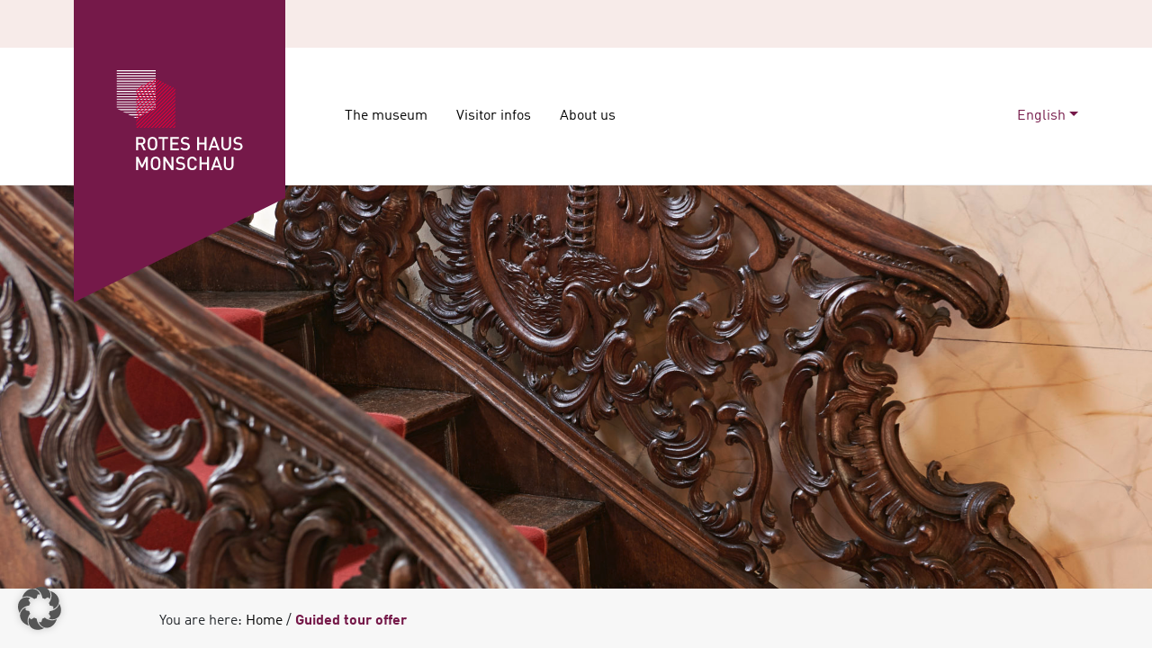

--- FILE ---
content_type: text/html; charset=UTF-8
request_url: https://rotes-haus-monschau.de/en/fuhrungsangebot/
body_size: 12296
content:
<!DOCTYPE html>
<html lang="en-GB">
   <head> 
      <meta charset="UTF-8">
      <meta name="viewport" content="width=device-width, initial-scale=1, shrink-to-fit=no">
      <meta name='robots' content='index, follow, max-image-preview:large, max-snippet:-1, max-video-preview:-1' />
<link rel="alternate" href="https://rotes-haus-monschau.de/fuehrungsangebot/" hreflang="de" />
<link rel="alternate" href="https://rotes-haus-monschau.de/en/fuhrungsangebot/" hreflang="en" />
<link rel="alternate" href="https://rotes-haus-monschau.de/nl/guided-tour-offer/" hreflang="nl" />
<link rel="alternate" href="https://rotes-haus-monschau.de/fr/offre-de-visite-guidee/" hreflang="fr" />

	<!-- This site is optimized with the Yoast SEO plugin v26.1.1 - https://yoast.com/wordpress/plugins/seo/ -->
	<title>Guided tour offer - Rotes Haus Monschau</title><link rel="preload" data-rocket-preload as="image" href="https://rotes-haus-monschau.de/wp-content/uploads/2022/03/rotes-haus-innen-prunktreppe-4-1920x672.jpg" media="(min-width:1200px)" fetchpriority="high"><link rel="preload" data-rocket-preload as="image" href="https://rotes-haus-monschau.de/wp-content/uploads/2022/03/rotes-haus-innen-prunktreppe-4-1200x720.jpg" media="(min-width:600px)" fetchpriority="high">
	<meta name="description" content="Entdecken Sie das Museum Rotes Haus Monschau bei einem geführten Rundgang. Ob kurzer Einführungsvortrag, Raum-zu-Raum-Führung oder altersgerechte Führungen für Kindergärten und Schulen - wir beraten Sie gern!" />
	<link rel="canonical" href="https://rotes-haus-monschau.de/en/fuhrungsangebot/" />
	<meta property="og:locale" content="en_GB" />
	<meta property="og:locale:alternate" content="de_DE" />
	<meta property="og:locale:alternate" content="nl_NL" />
	<meta property="og:locale:alternate" content="fr_FR" />
	<meta property="og:type" content="article" />
	<meta property="og:title" content="Guided tour offer - Rotes Haus Monschau" />
	<meta property="og:description" content="Entdecken Sie das Museum Rotes Haus Monschau bei einem geführten Rundgang. Ob kurzer Einführungsvortrag, Raum-zu-Raum-Führung oder altersgerechte Führungen für Kindergärten und Schulen - wir beraten Sie gern!" />
	<meta property="og:url" content="https://rotes-haus-monschau.de/en/fuhrungsangebot/" />
	<meta property="og:site_name" content="Rotes Haus Monschau" />
	<meta property="article:modified_time" content="2025-11-28T14:18:44+00:00" />
	<meta name="twitter:card" content="summary_large_image" />
	<meta name="twitter:label1" content="Estimated reading time" />
	<meta name="twitter:data1" content="1 minute" />
	<script type="application/ld+json" class="yoast-schema-graph">{"@context":"https://schema.org","@graph":[{"@type":"WebPage","@id":"https://rotes-haus-monschau.de/en/fuhrungsangebot/","url":"https://rotes-haus-monschau.de/en/fuhrungsangebot/","name":"Guided tour offer - Rotes Haus Monschau","isPartOf":{"@id":"https://rotes-haus-monschau.de/en/frontpage/#website"},"datePublished":"2022-08-09T08:30:59+00:00","dateModified":"2025-11-28T14:18:44+00:00","description":"Entdecken Sie das Museum Rotes Haus Monschau bei einem geführten Rundgang. Ob kurzer Einführungsvortrag, Raum-zu-Raum-Führung oder altersgerechte Führungen für Kindergärten und Schulen - wir beraten Sie gern!","breadcrumb":{"@id":"https://rotes-haus-monschau.de/en/fuhrungsangebot/#breadcrumb"},"inLanguage":"en-GB","potentialAction":[{"@type":"ReadAction","target":["https://rotes-haus-monschau.de/en/fuhrungsangebot/"]}]},{"@type":"BreadcrumbList","@id":"https://rotes-haus-monschau.de/en/fuhrungsangebot/#breadcrumb","itemListElement":[{"@type":"ListItem","position":1,"name":"Home","item":"https://rotes-haus-monschau.de/en/frontpage/"},{"@type":"ListItem","position":2,"name":"Guided tour offer"}]},{"@type":"WebSite","@id":"https://rotes-haus-monschau.de/en/frontpage/#website","url":"https://rotes-haus-monschau.de/en/frontpage/","name":"Rotes Haus Monschau","description":"","potentialAction":[{"@type":"SearchAction","target":{"@type":"EntryPoint","urlTemplate":"https://rotes-haus-monschau.de/en/frontpage/?s={search_term_string}"},"query-input":{"@type":"PropertyValueSpecification","valueRequired":true,"valueName":"search_term_string"}}],"inLanguage":"en-GB"}]}</script>
	<!-- / Yoast SEO plugin. -->


<link data-borlabs-cookie-style-blocker-id="google-fonts" data-borlabs-cookie-style-blocker-href='https://fonts.gstatic.com' crossorigin rel='preconnect' />
<link rel="alternate" title="oEmbed (JSON)" type="application/json+oembed" href="https://rotes-haus-monschau.de/wp-json/oembed/1.0/embed?url=https%3A%2F%2Frotes-haus-monschau.de%2Fen%2Ffuhrungsangebot%2F" />
<link rel="alternate" title="oEmbed (XML)" type="text/xml+oembed" href="https://rotes-haus-monschau.de/wp-json/oembed/1.0/embed?url=https%3A%2F%2Frotes-haus-monschau.de%2Fen%2Ffuhrungsangebot%2F&#038;format=xml" />
<style id='wp-img-auto-sizes-contain-inline-css' type='text/css'>
img:is([sizes=auto i],[sizes^="auto," i]){contain-intrinsic-size:3000px 1500px}
/*# sourceURL=wp-img-auto-sizes-contain-inline-css */
</style>
<style id='wp-emoji-styles-inline-css' type='text/css'>

	img.wp-smiley, img.emoji {
		display: inline !important;
		border: none !important;
		box-shadow: none !important;
		height: 1em !important;
		width: 1em !important;
		margin: 0 0.07em !important;
		vertical-align: -0.1em !important;
		background: none !important;
		padding: 0 !important;
	}
/*# sourceURL=wp-emoji-styles-inline-css */
</style>
<style id='wp-block-library-inline-css' type='text/css'>
:root{--wp-block-synced-color:#7a00df;--wp-block-synced-color--rgb:122,0,223;--wp-bound-block-color:var(--wp-block-synced-color);--wp-editor-canvas-background:#ddd;--wp-admin-theme-color:#007cba;--wp-admin-theme-color--rgb:0,124,186;--wp-admin-theme-color-darker-10:#006ba1;--wp-admin-theme-color-darker-10--rgb:0,107,160.5;--wp-admin-theme-color-darker-20:#005a87;--wp-admin-theme-color-darker-20--rgb:0,90,135;--wp-admin-border-width-focus:2px}@media (min-resolution:192dpi){:root{--wp-admin-border-width-focus:1.5px}}.wp-element-button{cursor:pointer}:root .has-very-light-gray-background-color{background-color:#eee}:root .has-very-dark-gray-background-color{background-color:#313131}:root .has-very-light-gray-color{color:#eee}:root .has-very-dark-gray-color{color:#313131}:root .has-vivid-green-cyan-to-vivid-cyan-blue-gradient-background{background:linear-gradient(135deg,#00d084,#0693e3)}:root .has-purple-crush-gradient-background{background:linear-gradient(135deg,#34e2e4,#4721fb 50%,#ab1dfe)}:root .has-hazy-dawn-gradient-background{background:linear-gradient(135deg,#faaca8,#dad0ec)}:root .has-subdued-olive-gradient-background{background:linear-gradient(135deg,#fafae1,#67a671)}:root .has-atomic-cream-gradient-background{background:linear-gradient(135deg,#fdd79a,#004a59)}:root .has-nightshade-gradient-background{background:linear-gradient(135deg,#330968,#31cdcf)}:root .has-midnight-gradient-background{background:linear-gradient(135deg,#020381,#2874fc)}:root{--wp--preset--font-size--normal:16px;--wp--preset--font-size--huge:42px}.has-regular-font-size{font-size:1em}.has-larger-font-size{font-size:2.625em}.has-normal-font-size{font-size:var(--wp--preset--font-size--normal)}.has-huge-font-size{font-size:var(--wp--preset--font-size--huge)}.has-text-align-center{text-align:center}.has-text-align-left{text-align:left}.has-text-align-right{text-align:right}.has-fit-text{white-space:nowrap!important}#end-resizable-editor-section{display:none}.aligncenter{clear:both}.items-justified-left{justify-content:flex-start}.items-justified-center{justify-content:center}.items-justified-right{justify-content:flex-end}.items-justified-space-between{justify-content:space-between}.screen-reader-text{border:0;clip-path:inset(50%);height:1px;margin:-1px;overflow:hidden;padding:0;position:absolute;width:1px;word-wrap:normal!important}.screen-reader-text:focus{background-color:#ddd;clip-path:none;color:#444;display:block;font-size:1em;height:auto;left:5px;line-height:normal;padding:15px 23px 14px;text-decoration:none;top:5px;width:auto;z-index:100000}html :where(.has-border-color){border-style:solid}html :where([style*=border-top-color]){border-top-style:solid}html :where([style*=border-right-color]){border-right-style:solid}html :where([style*=border-bottom-color]){border-bottom-style:solid}html :where([style*=border-left-color]){border-left-style:solid}html :where([style*=border-width]){border-style:solid}html :where([style*=border-top-width]){border-top-style:solid}html :where([style*=border-right-width]){border-right-style:solid}html :where([style*=border-bottom-width]){border-bottom-style:solid}html :where([style*=border-left-width]){border-left-style:solid}html :where(img[class*=wp-image-]){height:auto;max-width:100%}:where(figure){margin:0 0 1em}html :where(.is-position-sticky){--wp-admin--admin-bar--position-offset:var(--wp-admin--admin-bar--height,0px)}@media screen and (max-width:600px){html :where(.is-position-sticky){--wp-admin--admin-bar--position-offset:0px}}

/*# sourceURL=wp-block-library-inline-css */
</style><style id='global-styles-inline-css' type='text/css'>
:root{--wp--preset--aspect-ratio--square: 1;--wp--preset--aspect-ratio--4-3: 4/3;--wp--preset--aspect-ratio--3-4: 3/4;--wp--preset--aspect-ratio--3-2: 3/2;--wp--preset--aspect-ratio--2-3: 2/3;--wp--preset--aspect-ratio--16-9: 16/9;--wp--preset--aspect-ratio--9-16: 9/16;--wp--preset--color--black: #000000;--wp--preset--color--cyan-bluish-gray: #abb8c3;--wp--preset--color--white: #ffffff;--wp--preset--color--pale-pink: #f78da7;--wp--preset--color--vivid-red: #cf2e2e;--wp--preset--color--luminous-vivid-orange: #ff6900;--wp--preset--color--luminous-vivid-amber: #fcb900;--wp--preset--color--light-green-cyan: #7bdcb5;--wp--preset--color--vivid-green-cyan: #00d084;--wp--preset--color--pale-cyan-blue: #8ed1fc;--wp--preset--color--vivid-cyan-blue: #0693e3;--wp--preset--color--vivid-purple: #9b51e0;--wp--preset--gradient--vivid-cyan-blue-to-vivid-purple: linear-gradient(135deg,rgb(6,147,227) 0%,rgb(155,81,224) 100%);--wp--preset--gradient--light-green-cyan-to-vivid-green-cyan: linear-gradient(135deg,rgb(122,220,180) 0%,rgb(0,208,130) 100%);--wp--preset--gradient--luminous-vivid-amber-to-luminous-vivid-orange: linear-gradient(135deg,rgb(252,185,0) 0%,rgb(255,105,0) 100%);--wp--preset--gradient--luminous-vivid-orange-to-vivid-red: linear-gradient(135deg,rgb(255,105,0) 0%,rgb(207,46,46) 100%);--wp--preset--gradient--very-light-gray-to-cyan-bluish-gray: linear-gradient(135deg,rgb(238,238,238) 0%,rgb(169,184,195) 100%);--wp--preset--gradient--cool-to-warm-spectrum: linear-gradient(135deg,rgb(74,234,220) 0%,rgb(151,120,209) 20%,rgb(207,42,186) 40%,rgb(238,44,130) 60%,rgb(251,105,98) 80%,rgb(254,248,76) 100%);--wp--preset--gradient--blush-light-purple: linear-gradient(135deg,rgb(255,206,236) 0%,rgb(152,150,240) 100%);--wp--preset--gradient--blush-bordeaux: linear-gradient(135deg,rgb(254,205,165) 0%,rgb(254,45,45) 50%,rgb(107,0,62) 100%);--wp--preset--gradient--luminous-dusk: linear-gradient(135deg,rgb(255,203,112) 0%,rgb(199,81,192) 50%,rgb(65,88,208) 100%);--wp--preset--gradient--pale-ocean: linear-gradient(135deg,rgb(255,245,203) 0%,rgb(182,227,212) 50%,rgb(51,167,181) 100%);--wp--preset--gradient--electric-grass: linear-gradient(135deg,rgb(202,248,128) 0%,rgb(113,206,126) 100%);--wp--preset--gradient--midnight: linear-gradient(135deg,rgb(2,3,129) 0%,rgb(40,116,252) 100%);--wp--preset--font-size--small: 13px;--wp--preset--font-size--medium: 20px;--wp--preset--font-size--large: 36px;--wp--preset--font-size--x-large: 42px;--wp--preset--spacing--20: 0.44rem;--wp--preset--spacing--30: 0.67rem;--wp--preset--spacing--40: 1rem;--wp--preset--spacing--50: 1.5rem;--wp--preset--spacing--60: 2.25rem;--wp--preset--spacing--70: 3.38rem;--wp--preset--spacing--80: 5.06rem;--wp--preset--shadow--natural: 6px 6px 9px rgba(0, 0, 0, 0.2);--wp--preset--shadow--deep: 12px 12px 50px rgba(0, 0, 0, 0.4);--wp--preset--shadow--sharp: 6px 6px 0px rgba(0, 0, 0, 0.2);--wp--preset--shadow--outlined: 6px 6px 0px -3px rgb(255, 255, 255), 6px 6px rgb(0, 0, 0);--wp--preset--shadow--crisp: 6px 6px 0px rgb(0, 0, 0);}:where(.is-layout-flex){gap: 0.5em;}:where(.is-layout-grid){gap: 0.5em;}body .is-layout-flex{display: flex;}.is-layout-flex{flex-wrap: wrap;align-items: center;}.is-layout-flex > :is(*, div){margin: 0;}body .is-layout-grid{display: grid;}.is-layout-grid > :is(*, div){margin: 0;}:where(.wp-block-columns.is-layout-flex){gap: 2em;}:where(.wp-block-columns.is-layout-grid){gap: 2em;}:where(.wp-block-post-template.is-layout-flex){gap: 1.25em;}:where(.wp-block-post-template.is-layout-grid){gap: 1.25em;}.has-black-color{color: var(--wp--preset--color--black) !important;}.has-cyan-bluish-gray-color{color: var(--wp--preset--color--cyan-bluish-gray) !important;}.has-white-color{color: var(--wp--preset--color--white) !important;}.has-pale-pink-color{color: var(--wp--preset--color--pale-pink) !important;}.has-vivid-red-color{color: var(--wp--preset--color--vivid-red) !important;}.has-luminous-vivid-orange-color{color: var(--wp--preset--color--luminous-vivid-orange) !important;}.has-luminous-vivid-amber-color{color: var(--wp--preset--color--luminous-vivid-amber) !important;}.has-light-green-cyan-color{color: var(--wp--preset--color--light-green-cyan) !important;}.has-vivid-green-cyan-color{color: var(--wp--preset--color--vivid-green-cyan) !important;}.has-pale-cyan-blue-color{color: var(--wp--preset--color--pale-cyan-blue) !important;}.has-vivid-cyan-blue-color{color: var(--wp--preset--color--vivid-cyan-blue) !important;}.has-vivid-purple-color{color: var(--wp--preset--color--vivid-purple) !important;}.has-black-background-color{background-color: var(--wp--preset--color--black) !important;}.has-cyan-bluish-gray-background-color{background-color: var(--wp--preset--color--cyan-bluish-gray) !important;}.has-white-background-color{background-color: var(--wp--preset--color--white) !important;}.has-pale-pink-background-color{background-color: var(--wp--preset--color--pale-pink) !important;}.has-vivid-red-background-color{background-color: var(--wp--preset--color--vivid-red) !important;}.has-luminous-vivid-orange-background-color{background-color: var(--wp--preset--color--luminous-vivid-orange) !important;}.has-luminous-vivid-amber-background-color{background-color: var(--wp--preset--color--luminous-vivid-amber) !important;}.has-light-green-cyan-background-color{background-color: var(--wp--preset--color--light-green-cyan) !important;}.has-vivid-green-cyan-background-color{background-color: var(--wp--preset--color--vivid-green-cyan) !important;}.has-pale-cyan-blue-background-color{background-color: var(--wp--preset--color--pale-cyan-blue) !important;}.has-vivid-cyan-blue-background-color{background-color: var(--wp--preset--color--vivid-cyan-blue) !important;}.has-vivid-purple-background-color{background-color: var(--wp--preset--color--vivid-purple) !important;}.has-black-border-color{border-color: var(--wp--preset--color--black) !important;}.has-cyan-bluish-gray-border-color{border-color: var(--wp--preset--color--cyan-bluish-gray) !important;}.has-white-border-color{border-color: var(--wp--preset--color--white) !important;}.has-pale-pink-border-color{border-color: var(--wp--preset--color--pale-pink) !important;}.has-vivid-red-border-color{border-color: var(--wp--preset--color--vivid-red) !important;}.has-luminous-vivid-orange-border-color{border-color: var(--wp--preset--color--luminous-vivid-orange) !important;}.has-luminous-vivid-amber-border-color{border-color: var(--wp--preset--color--luminous-vivid-amber) !important;}.has-light-green-cyan-border-color{border-color: var(--wp--preset--color--light-green-cyan) !important;}.has-vivid-green-cyan-border-color{border-color: var(--wp--preset--color--vivid-green-cyan) !important;}.has-pale-cyan-blue-border-color{border-color: var(--wp--preset--color--pale-cyan-blue) !important;}.has-vivid-cyan-blue-border-color{border-color: var(--wp--preset--color--vivid-cyan-blue) !important;}.has-vivid-purple-border-color{border-color: var(--wp--preset--color--vivid-purple) !important;}.has-vivid-cyan-blue-to-vivid-purple-gradient-background{background: var(--wp--preset--gradient--vivid-cyan-blue-to-vivid-purple) !important;}.has-light-green-cyan-to-vivid-green-cyan-gradient-background{background: var(--wp--preset--gradient--light-green-cyan-to-vivid-green-cyan) !important;}.has-luminous-vivid-amber-to-luminous-vivid-orange-gradient-background{background: var(--wp--preset--gradient--luminous-vivid-amber-to-luminous-vivid-orange) !important;}.has-luminous-vivid-orange-to-vivid-red-gradient-background{background: var(--wp--preset--gradient--luminous-vivid-orange-to-vivid-red) !important;}.has-very-light-gray-to-cyan-bluish-gray-gradient-background{background: var(--wp--preset--gradient--very-light-gray-to-cyan-bluish-gray) !important;}.has-cool-to-warm-spectrum-gradient-background{background: var(--wp--preset--gradient--cool-to-warm-spectrum) !important;}.has-blush-light-purple-gradient-background{background: var(--wp--preset--gradient--blush-light-purple) !important;}.has-blush-bordeaux-gradient-background{background: var(--wp--preset--gradient--blush-bordeaux) !important;}.has-luminous-dusk-gradient-background{background: var(--wp--preset--gradient--luminous-dusk) !important;}.has-pale-ocean-gradient-background{background: var(--wp--preset--gradient--pale-ocean) !important;}.has-electric-grass-gradient-background{background: var(--wp--preset--gradient--electric-grass) !important;}.has-midnight-gradient-background{background: var(--wp--preset--gradient--midnight) !important;}.has-small-font-size{font-size: var(--wp--preset--font-size--small) !important;}.has-medium-font-size{font-size: var(--wp--preset--font-size--medium) !important;}.has-large-font-size{font-size: var(--wp--preset--font-size--large) !important;}.has-x-large-font-size{font-size: var(--wp--preset--font-size--x-large) !important;}
/*# sourceURL=global-styles-inline-css */
</style>

<style id='classic-theme-styles-inline-css' type='text/css'>
/*! This file is auto-generated */
.wp-block-button__link{color:#fff;background-color:#32373c;border-radius:9999px;box-shadow:none;text-decoration:none;padding:calc(.667em + 2px) calc(1.333em + 2px);font-size:1.125em}.wp-block-file__button{background:#32373c;color:#fff;text-decoration:none}
/*# sourceURL=/wp-includes/css/classic-themes.min.css */
</style>
<link rel='stylesheet' id='lightboxcss-css' href='https://rotes-haus-monschau.de/wp-content/themes/monschau-theme/css/lightbox.min.css' type='text/css' media='all' />
<link data-minify="1" rel='stylesheet' id='slickcss-css' href='https://rotes-haus-monschau.de/wp-content/cache/min/1/wp-content/themes/monschau-theme/css/slick.css?ver=1768452568' type='text/css' media='all' />
<link data-minify="1" rel='stylesheet' id='core-styles-css' href='https://rotes-haus-monschau.de/wp-content/cache/min/1/wp-content/themes/monschau-theme/css/main.css?ver=1768452568' type='text/css' media='all' />
<link data-minify="1" rel='stylesheet' id='borlabs-cookie-custom-css' href='https://rotes-haus-monschau.de/wp-content/cache/min/1/wp-content/cache/borlabs-cookie/1/borlabs-cookie-1-en.css?ver=1768452577' type='text/css' media='all' />
<style id='rocket-lazyload-inline-css' type='text/css'>
.rll-youtube-player{position:relative;padding-bottom:56.23%;height:0;overflow:hidden;max-width:100%;}.rll-youtube-player:focus-within{outline: 2px solid currentColor;outline-offset: 5px;}.rll-youtube-player iframe{position:absolute;top:0;left:0;width:100%;height:100%;z-index:100;background:0 0}.rll-youtube-player img{bottom:0;display:block;left:0;margin:auto;max-width:100%;width:100%;position:absolute;right:0;top:0;border:none;height:auto;-webkit-transition:.4s all;-moz-transition:.4s all;transition:.4s all}.rll-youtube-player img:hover{-webkit-filter:brightness(75%)}.rll-youtube-player .play{height:100%;width:100%;left:0;top:0;position:absolute;background:url(https://rotes-haus-monschau.de/wp-content/plugins/wp-rocket/assets/img/youtube.png) no-repeat center;background-color: transparent !important;cursor:pointer;border:none;}
/*# sourceURL=rocket-lazyload-inline-css */
</style>
<script type="text/javascript" src="https://rotes-haus-monschau.de/wp-content/themes/monschau-theme/js/jquery.min.js" id="jquery-js"></script>
<script data-no-optimize="1" data-no-minify="1" data-cfasync="false" nowprocket type="text/javascript" src="https://rotes-haus-monschau.de/wp-content/cache/borlabs-cookie/1/borlabs-cookie-config-en.json.js?ver=3.3.23-67" id="borlabs-cookie-config-js"></script>
<script data-no-optimize="1" data-no-minify="1" data-cfasync="false" nowprocket type="text/javascript" src="https://rotes-haus-monschau.de/wp-content/plugins/borlabs-cookie/assets/javascript/borlabs-cookie-prioritize.min.js?ver=3.3.23" id="borlabs-cookie-prioritize-js"></script>
<link rel="https://api.w.org/" href="https://rotes-haus-monschau.de/wp-json/" /><link rel="alternate" title="JSON" type="application/json" href="https://rotes-haus-monschau.de/wp-json/wp/v2/pages/734" /><link rel="EditURI" type="application/rsd+xml" title="RSD" href="https://rotes-haus-monschau.de/xmlrpc.php?rsd" />
<meta name="generator" content="WordPress 6.9" />
<link rel='shortlink' href='https://rotes-haus-monschau.de/?p=734' />
<link rel="icon" href="https://rotes-haus-monschau.de/wp-content/uploads/2022/03/cropped-favicon-32x32.png" sizes="32x32" />
<link rel="icon" href="https://rotes-haus-monschau.de/wp-content/uploads/2022/03/cropped-favicon-192x192.png" sizes="192x192" />
<link rel="apple-touch-icon" href="https://rotes-haus-monschau.de/wp-content/uploads/2022/03/cropped-favicon-180x180.png" />
<meta name="msapplication-TileImage" content="https://rotes-haus-monschau.de/wp-content/uploads/2022/03/cropped-favicon-270x270.png" />
<noscript><style id="rocket-lazyload-nojs-css">.rll-youtube-player, [data-lazy-src]{display:none !important;}</style></noscript>   <meta name="generator" content="WP Rocket 3.20.0.2" data-wpr-features="wpr_minify_js wpr_lazyload_images wpr_lazyload_iframes wpr_oci wpr_minify_css wpr_preload_links wpr_desktop" /></head>
   <body>
      <a href="#main-content" class="skip-link h6 text-white bg-primary py-1 px-2">Skip to main content</a>
<nav id="main-nav">
   <div class="container-fluid bg-primary-light position-relative sub-nav">
      <div  class="container">
         <div  class="row">
            <div class="col-6 col-xxl-5 offset-0 offset-xxl-1">
               <a class="position-absolute" href="https://rotes-haus-monschau.de/en/frontpage"><img class="logo" src="data:image/svg+xml,%3Csvg%20xmlns='http://www.w3.org/2000/svg'%20viewBox='0%200%200%200'%3E%3C/svg%3E" alt="Rotes Haus Monschau Logo" data-lazy-src="https://rotes-haus-monschau.de/wp-content/themes/monschau-theme/img/logo.svg"><noscript><img class="logo" src="https://rotes-haus-monschau.de/wp-content/themes/monschau-theme/img/logo.svg" alt="Rotes Haus Monschau Logo"></noscript></a>
            </div>
            <div class="col-6 col-xxl-5 d-flex justify-content-end">
                           </div>
         </div>
      </div>
   </div>
   <div class="navbar navbar-expand-lg navbar-light bg-white" aria-label="Main Navbar">
      <div class="container-fluid">
         <div  class="container">
            <div class="row">
               <div class="col-12 col-lg-9 col-xxl-8 offset-0 offset-lg-3 text-end position-relative">
                  <button class="navbar-toggler" type="button" data-bs-toggle="collapse" data-bs-target="#nav" aria-controls="nav" aria-expanded="false" aria-label="Toggle navigation">
                     <span class="navbar-toggler-icon"></span>
                  </button>
            
                  <div class="collapse navbar-collapse justify-content-md-between ps-xxl-3" id="nav">
                                             <ul class="navbar-nav pt-2 pt-lg-0">
                                                               <li class="nav-item">
                                       <a class="nav-link " href="https://rotes-haus-monschau.de/en/the-museum/" target="_self">The museum</a>
                                    </li>
                                                                        <li class="nav-item">
                                       <a class="nav-link " href="https://rotes-haus-monschau.de/en/visitor-information/" target="_self">Visitor infos</a>
                                    </li>
                                                                        <li class="nav-item">
                                       <a class="nav-link " href="https://rotes-haus-monschau.de/en/about-us/" target="_self">About us</a>
                                    </li>
                                                            </ul>
                                                <ul class="navbar-nav pb-2 pb-lg-0">
                           <li class="nav-item dropdown">
                              <a class="nav-link px-0 dropdown-toggle text-primary" href="#" id="dropdown-language" data-bs-toggle="dropdown" aria-expanded="false">English</a>
                              <ul class="dropdown-menu" aria-labelledby="dropdown-language">
                                 	<li class="lang-item lang-item-3 lang-item-de lang-item-first"><a  lang="de-DE" hreflang="de-DE" href="https://rotes-haus-monschau.de/fuehrungsangebot/">Deutsch</a></li>
	<li class="lang-item lang-item-5 lang-item-en current-lang"><a  lang="en-GB" hreflang="en-GB" href="https://rotes-haus-monschau.de/en/fuhrungsangebot/">English</a></li>
	<li class="lang-item lang-item-11 lang-item-nl"><a  lang="nl-NL" hreflang="nl-NL" href="https://rotes-haus-monschau.de/nl/guided-tour-offer/">Nederlands</a></li>
	<li class="lang-item lang-item-16 lang-item-fr"><a  lang="fr-FR" hreflang="fr-FR" href="https://rotes-haus-monschau.de/fr/offre-de-visite-guidee/">Français</a></li>
                              </ul>
                           </li>
                        </ul>
                                          </div>
                  
               </div>
            </div>
         </div>
      </div>
   </div>
</nav><header  class="header-image-wrapper">
         <picture>
         <source media="(min-width:1200px)" srcset="https://rotes-haus-monschau.de/wp-content/uploads/2022/03/rotes-haus-innen-prunktreppe-4-1920x672.jpg">
         <source media="(min-width:600px)" srcset="https://rotes-haus-monschau.de/wp-content/uploads/2022/03/rotes-haus-innen-prunktreppe-4-1200x720.jpg">
         <img data-no-lazy="" fetchpriority="high" class="img-fluid w-100" src="https://rotes-haus-monschau.de/wp-content/uploads/2022/03/rotes-haus-innen-prunktreppe-4-600x360.jpg" alt="Die Prunktreppe ist mit geschnitzten Darstellungen der Schritte der Tuchproduktion versehen." style="width:auto;">
      </picture>
      </header><main  id="main-content">
   <!-- Breadcrumb start -->
<section  class="container-fluid bg-light">
   <div  class="container">
      <div class="row">
         <div class="col-12 col-lg-10 offset-0 offset-lg-1 py-2">
            You are here:            <nav aria-label="breadcrumb" class="custom-breadcrumb">
               <span><span><a href="https://rotes-haus-monschau.de/en/frontpage/">Home</a></span> / <span class="breadcrumb_last" aria-current="page">Guided tour offer</span></span>            </nav>
         </div>
      </div>
   </div>
</section>
<!-- Breadcrumb end -->      <div  class="container-fluid bg-white my-3">
         <div  class="container">
            <div class="row">
               <div class="col-12 col-lg-10 offset-0 offset-lg-1">
                  <h1>Guided tour offer</h1>
<p>Discover the Museum Rotes Haus Monschau on a guided tour in German. Whether it’s a short introductory lecture, a room-to-room tour or age-appropriate tours for kindergartens and schools – we have the right offer for you and will be happy to advise you!</p>
<p><strong>Contact:</strong></p>
<p>Telefon: 0049 2472 5071<br />
<a href="mailto:info@rotes-haus-monschau.de">info@rotes-haus-monschau.de</a></p>
               </div>
            </div>
         </div>
      </div>
      
<!-- Text start -->
<div  class="container-fluid bg-primary text-white py-3">
   <div class="container">
      <div class="row">
         <div class="col-12 col-lg-10 offset-0 offset-lg-1">
            <div class="row">
                                    <div class="col-12 col-lg-8 mb-2 mb-lg-0">
                        <h2>Booklet accompanying the exhibition in English</h2>
<p>For visitors who would like to discover the Museum Rotes Haus Monschau on a tour tailored precisely to their needs, we provide an exhibition handbook free of charge.</p>
<p><span style="color: #ffffff;"><a style="color: #ffffff;" href="https://rotes-haus-monschau.de/wp-content/uploads/2022/06/Handout_Rotes-Haus_en_Einzelseiten.pdf" target="_blank" rel="noopener">Download the booklet in English here</a></span></p>
                     </div>
                                          <div class="col-12 col-lg-4 mb-2 mb-lg-0">
                        <p><img fetchpriority="high" decoding="async" class="alignnone wp-image-930 size-medium" src="https://rotes-haus-monschau.de/wp-content/uploads/2022/09/Titelblatt_Handout_EN-300x212.jpg" alt="" width="300" height="212" srcset="https://rotes-haus-monschau.de/wp-content/uploads/2022/09/Titelblatt_Handout_EN-300x212.jpg 300w, https://rotes-haus-monschau.de/wp-content/uploads/2022/09/Titelblatt_Handout_EN-768x542.jpg 768w, https://rotes-haus-monschau.de/wp-content/uploads/2022/09/Titelblatt_Handout_EN.jpg 794w" sizes="(max-width: 300px) 100vw, 300px" /></p>
<p><span style="color: #ffffff;"><a style="color: #ffffff;" href="https://rotes-haus-monschau.de/wp-content/uploads/2022/06/Handout_Rotes-Haus_en_Einzelseiten-1.pdf">Download</a></span></p>
                     </div>
                                 </div>
         </div>
      </div>
   </div>
</div>
<!-- Text end -->
<!-- Text start -->
<div  class="container-fluid bg-white my-3">
   <div class="container">
      <div class="row">
         <div class="col-12 col-lg-10 offset-0 offset-lg-1">
            <div class="row">
                                    <div class="col-12 col-lg-8 mb-2 mb-lg-0">
                        <p>Guided tour offer in German</p>
<h2>Introductory lecture</h2>
<p>from 10 to 40 people<br />
With a short introductory talk at the beginning of your visit, we inform you about the most important things about the museum and its exhibition.Duration: approx. 15 minutes<br />
Price:<strong> free of charge</strong></p>
<h2>Guided tour</h2>
<p>from 2 to 20 people<br />
During a guided tour, we accompany you from room to room through the exhibition and address your individual questions. Learn more about the upper-middle-class living culture of the 18th century. The exhibition shows the furniture styles of the 19th century, the lifestyles of the time and the success story of the Scheibler family of manufacturers. Let us take you into the colourful world of fine Monschau cloth, learn about the elaborate pre- and early industrial cloth production, and follow us into the cellar vault of the Red House, where the wool was washed.Duration: approx. 1.5 hours<br />
Price: <strong>€ 70 in addition to the entrance fee</strong></p>
<h2>Introductory lecture for school classes and kindergartens</h2>
<p>max. one class/group<br />
With an introductory lecture specially tailored to the respective age group, we provide information about the habits of life in the 18th century. The exhibition will show the history of cloth production in the nineteenth century and the special features of the “Red House”.Duration: approx. 30 minutes<br />
Price: <strong>35 €</strong></p>
<p><strong>We would be happy to advise you!</strong></p>
<p>Phone: 0049 2472 5071<br />
<a href="mailto:info@rotes-haus-monschau.de">info@rotes-haus-monschau.de</a></p>
<p>&nbsp;</p>
                     </div>
                                 </div>
         </div>
      </div>
   </div>
</div>
<!-- Text end --></main>
<!-- Footer start -->
<footer  class="conainer-fluid bg-light">
   <div  class="container py-3 py-lg-5">
      <div  class="row mb-3">
                     <div class="col-12 col-lg-6 d-flex justify-content-center align-items-start justify-content-lg-start flex-wrap">
                           </div>
                        <div class="col-12 col-lg-6 d-flex justify-content-start align-items-center justify-content-lg-end flex-column flex-lg-row flex-wrap">                     <a href="https://www.lvr.de/de/nav_main/" target="_blank" rel="noopener"><img class="img-fluid mb-2" src="data:image/svg+xml,%3Csvg%20xmlns='http://www.w3.org/2000/svg'%20viewBox='0%200%200%200'%3E%3C/svg%3E" alt="" data-lazy-src="https://rotes-haus-monschau.de/wp-content/uploads/2024/09/lvr_logo_blau_gruen_claim_sRGB.jpg"><noscript><img class="img-fluid mb-2" src="https://rotes-haus-monschau.de/wp-content/uploads/2024/09/lvr_logo_blau_gruen_claim_sRGB.jpg" alt=""></noscript></a>
                                 </div>
                  </div>
      <div class="row">
         <div class="col-12 col-lg-7 d-flex justify-content-center align-items-end justify-content-lg-start">
                           <ul class="nav d-flex justify-content-center mb-3 mb-lg-0">
                                          <li class="nav-item">
                           <a class="nav-link" href="https://rotes-haus-monschau.de/impressum/" target="_self">Imprint</a>
                        </li>
                                                <li class="nav-item">
                           <a class="nav-link" href="https://rotes-haus-monschau.de/en/contact/" target="_self">Contact</a>
                        </li>
                                                <li class="nav-item">
                           <a class="nav-link" href="https://rotes-haus-monschau.de/datenschutz/" target="_self">Privacy Policy</a>
                        </li>
                                       </ul>
                        </div>
         <div class="col-12 col-lg-5 d-flex justify-content-center align-items-end justify-content-lg-end">
                           <ul class="nav d-flex justify-content-center">
                                 </ul>
                        </div>
      </div>
   </div>
</footer>

<div  class="modal fade" id="externalLinkModal" tabindex="-1" aria-labelledby="externalLinkTitle" aria-hidden="true">
  <div  class="modal-dialog modal-dialog-centered modal-lg">
    <div  class="modal-content">
      
      <div class="modal-header">
        <h5 class="modal-title" id="externalLinkTitle">You are now leaving our website</h5>
        <button type="button" class="btn-close" data-bs-dismiss="modal" aria-label="Schließen"></button>
      </div>

      <div class="modal-body">
        The selected link will open in a new tab. Do you want to continue?      </div>

      <div class="modal-footer">
        <button type="button" class="btn btn-secondary" data-bs-dismiss="modal">Cancel</button>
        <button type="button" id="externalLinkContinue" class="btn btn-primary">
          Continue        </button>
      </div>

    </div>
  </div>
</div>

<!-- Footer end --><script type="speculationrules">
{"prefetch":[{"source":"document","where":{"and":[{"href_matches":"/*"},{"not":{"href_matches":["/wp-*.php","/wp-admin/*","/wp-content/uploads/*","/wp-content/*","/wp-content/plugins/*","/wp-content/themes/monschau-theme/*","/*\\?(.+)"]}},{"not":{"selector_matches":"a[rel~=\"nofollow\"]"}},{"not":{"selector_matches":".no-prefetch, .no-prefetch a"}}]},"eagerness":"conservative"}]}
</script>
<!-- Matomo --><script type="text/javascript">
/* <![CDATA[ */
var _paq = window._paq = window._paq || [];
_paq.push(['requireConsent']);
if (!window._paq.find || !window._paq.find(function (m) { return m[0] === "disableCookies"; })) {
	window._paq.push(["disableCookies"]);
}_paq.push(['trackPageView']);_paq.push(['enableLinkTracking']);_paq.push(['alwaysUseSendBeacon']);_paq.push(['setTrackerUrl', "\/\/rotes-haus-monschau.de\/wp-content\/plugins\/matomo\/app\/matomo.php"]);_paq.push(['setSiteId', '1']);var d=document, g=d.createElement('script'), s=d.getElementsByTagName('script')[0];
g.type='text/javascript'; g.async=true; g.src="\/\/rotes-haus-monschau.de\/wp-content\/uploads\/matomo\/matomo.js"; s.parentNode.insertBefore(g,s);
/* ]]> */
</script>
<!-- End Matomo Code --><script type="module" src="https://rotes-haus-monschau.de/wp-content/plugins/borlabs-cookie/assets/javascript/borlabs-cookie.min.js?ver=3.3.23" id="borlabs-cookie-core-js-module" data-cfasync="false" data-no-minify="1" data-no-optimize="1"></script>
<!--googleoff: all--><div data-nosnippet data-borlabs-cookie-consent-required='true' id='BorlabsCookieBox'></div><div id='BorlabsCookieWidget' class='brlbs-cmpnt-container'></div><!--googleon: all--><script type="text/javascript">
(function() {
				var expirationDate = new Date();
				expirationDate.setTime( expirationDate.getTime() + 31536000 * 1000 );
				document.cookie = "pll_language=en; expires=" + expirationDate.toUTCString() + "; path=/; secure; SameSite=Lax";
			}());

</script>
<script type="text/javascript" id="rocket-browser-checker-js-after">
/* <![CDATA[ */
"use strict";var _createClass=function(){function defineProperties(target,props){for(var i=0;i<props.length;i++){var descriptor=props[i];descriptor.enumerable=descriptor.enumerable||!1,descriptor.configurable=!0,"value"in descriptor&&(descriptor.writable=!0),Object.defineProperty(target,descriptor.key,descriptor)}}return function(Constructor,protoProps,staticProps){return protoProps&&defineProperties(Constructor.prototype,protoProps),staticProps&&defineProperties(Constructor,staticProps),Constructor}}();function _classCallCheck(instance,Constructor){if(!(instance instanceof Constructor))throw new TypeError("Cannot call a class as a function")}var RocketBrowserCompatibilityChecker=function(){function RocketBrowserCompatibilityChecker(options){_classCallCheck(this,RocketBrowserCompatibilityChecker),this.passiveSupported=!1,this._checkPassiveOption(this),this.options=!!this.passiveSupported&&options}return _createClass(RocketBrowserCompatibilityChecker,[{key:"_checkPassiveOption",value:function(self){try{var options={get passive(){return!(self.passiveSupported=!0)}};window.addEventListener("test",null,options),window.removeEventListener("test",null,options)}catch(err){self.passiveSupported=!1}}},{key:"initRequestIdleCallback",value:function(){!1 in window&&(window.requestIdleCallback=function(cb){var start=Date.now();return setTimeout(function(){cb({didTimeout:!1,timeRemaining:function(){return Math.max(0,50-(Date.now()-start))}})},1)}),!1 in window&&(window.cancelIdleCallback=function(id){return clearTimeout(id)})}},{key:"isDataSaverModeOn",value:function(){return"connection"in navigator&&!0===navigator.connection.saveData}},{key:"supportsLinkPrefetch",value:function(){var elem=document.createElement("link");return elem.relList&&elem.relList.supports&&elem.relList.supports("prefetch")&&window.IntersectionObserver&&"isIntersecting"in IntersectionObserverEntry.prototype}},{key:"isSlowConnection",value:function(){return"connection"in navigator&&"effectiveType"in navigator.connection&&("2g"===navigator.connection.effectiveType||"slow-2g"===navigator.connection.effectiveType)}}]),RocketBrowserCompatibilityChecker}();
//# sourceURL=rocket-browser-checker-js-after
/* ]]> */
</script>
<script type="text/javascript" id="rocket-preload-links-js-extra">
/* <![CDATA[ */
var RocketPreloadLinksConfig = {"excludeUris":"/(?:.+/)?feed(?:/(?:.+/?)?)?$|/(?:.+/)?embed/|/(index.php/)?(.*)wp-json(/.*|$)|/refer/|/go/|/recommend/|/recommends/","usesTrailingSlash":"1","imageExt":"jpg|jpeg|gif|png|tiff|bmp|webp|avif|pdf|doc|docx|xls|xlsx|php","fileExt":"jpg|jpeg|gif|png|tiff|bmp|webp|avif|pdf|doc|docx|xls|xlsx|php|html|htm","siteUrl":"https://rotes-haus-monschau.de","onHoverDelay":"100","rateThrottle":"3"};
//# sourceURL=rocket-preload-links-js-extra
/* ]]> */
</script>
<script type="text/javascript" id="rocket-preload-links-js-after">
/* <![CDATA[ */
(function() {
"use strict";var r="function"==typeof Symbol&&"symbol"==typeof Symbol.iterator?function(e){return typeof e}:function(e){return e&&"function"==typeof Symbol&&e.constructor===Symbol&&e!==Symbol.prototype?"symbol":typeof e},e=function(){function i(e,t){for(var n=0;n<t.length;n++){var i=t[n];i.enumerable=i.enumerable||!1,i.configurable=!0,"value"in i&&(i.writable=!0),Object.defineProperty(e,i.key,i)}}return function(e,t,n){return t&&i(e.prototype,t),n&&i(e,n),e}}();function i(e,t){if(!(e instanceof t))throw new TypeError("Cannot call a class as a function")}var t=function(){function n(e,t){i(this,n),this.browser=e,this.config=t,this.options=this.browser.options,this.prefetched=new Set,this.eventTime=null,this.threshold=1111,this.numOnHover=0}return e(n,[{key:"init",value:function(){!this.browser.supportsLinkPrefetch()||this.browser.isDataSaverModeOn()||this.browser.isSlowConnection()||(this.regex={excludeUris:RegExp(this.config.excludeUris,"i"),images:RegExp(".("+this.config.imageExt+")$","i"),fileExt:RegExp(".("+this.config.fileExt+")$","i")},this._initListeners(this))}},{key:"_initListeners",value:function(e){-1<this.config.onHoverDelay&&document.addEventListener("mouseover",e.listener.bind(e),e.listenerOptions),document.addEventListener("mousedown",e.listener.bind(e),e.listenerOptions),document.addEventListener("touchstart",e.listener.bind(e),e.listenerOptions)}},{key:"listener",value:function(e){var t=e.target.closest("a"),n=this._prepareUrl(t);if(null!==n)switch(e.type){case"mousedown":case"touchstart":this._addPrefetchLink(n);break;case"mouseover":this._earlyPrefetch(t,n,"mouseout")}}},{key:"_earlyPrefetch",value:function(t,e,n){var i=this,r=setTimeout(function(){if(r=null,0===i.numOnHover)setTimeout(function(){return i.numOnHover=0},1e3);else if(i.numOnHover>i.config.rateThrottle)return;i.numOnHover++,i._addPrefetchLink(e)},this.config.onHoverDelay);t.addEventListener(n,function e(){t.removeEventListener(n,e,{passive:!0}),null!==r&&(clearTimeout(r),r=null)},{passive:!0})}},{key:"_addPrefetchLink",value:function(i){return this.prefetched.add(i.href),new Promise(function(e,t){var n=document.createElement("link");n.rel="prefetch",n.href=i.href,n.onload=e,n.onerror=t,document.head.appendChild(n)}).catch(function(){})}},{key:"_prepareUrl",value:function(e){if(null===e||"object"!==(void 0===e?"undefined":r(e))||!1 in e||-1===["http:","https:"].indexOf(e.protocol))return null;var t=e.href.substring(0,this.config.siteUrl.length),n=this._getPathname(e.href,t),i={original:e.href,protocol:e.protocol,origin:t,pathname:n,href:t+n};return this._isLinkOk(i)?i:null}},{key:"_getPathname",value:function(e,t){var n=t?e.substring(this.config.siteUrl.length):e;return n.startsWith("/")||(n="/"+n),this._shouldAddTrailingSlash(n)?n+"/":n}},{key:"_shouldAddTrailingSlash",value:function(e){return this.config.usesTrailingSlash&&!e.endsWith("/")&&!this.regex.fileExt.test(e)}},{key:"_isLinkOk",value:function(e){return null!==e&&"object"===(void 0===e?"undefined":r(e))&&(!this.prefetched.has(e.href)&&e.origin===this.config.siteUrl&&-1===e.href.indexOf("?")&&-1===e.href.indexOf("#")&&!this.regex.excludeUris.test(e.href)&&!this.regex.images.test(e.href))}}],[{key:"run",value:function(){"undefined"!=typeof RocketPreloadLinksConfig&&new n(new RocketBrowserCompatibilityChecker({capture:!0,passive:!0}),RocketPreloadLinksConfig).init()}}]),n}();t.run();
}());

//# sourceURL=rocket-preload-links-js-after
/* ]]> */
</script>
<script type="text/javascript" src="https://rotes-haus-monschau.de/wp-content/themes/monschau-theme/js/bootstrap.bundle.min.js?ver=1" id="bootstrap-js"></script>
<script type="text/javascript" src="https://rotes-haus-monschau.de/wp-content/themes/monschau-theme/js/lazyload.min.js?ver=1" id="lazyload-js"></script>
<script type="text/javascript" src="https://rotes-haus-monschau.de/wp-content/themes/monschau-theme/js/lightbox.min.js?ver=1" id="lightbox-js"></script>
<script type="text/javascript" src="https://rotes-haus-monschau.de/wp-content/themes/monschau-theme/js/slick.min.js?ver=1" id="slick-js"></script>
<script data-minify="1" type="text/javascript" src="https://rotes-haus-monschau.de/wp-content/cache/min/1/wp-content/themes/monschau-theme/js/main.js?ver=1768452568" id="main-js"></script>
<script>window.lazyLoadOptions=[{elements_selector:"img[data-lazy-src],.rocket-lazyload,iframe[data-lazy-src]",data_src:"lazy-src",data_srcset:"lazy-srcset",data_sizes:"lazy-sizes",class_loading:"lazyloading",class_loaded:"lazyloaded",threshold:300,callback_loaded:function(element){if(element.tagName==="IFRAME"&&element.dataset.rocketLazyload=="fitvidscompatible"){if(element.classList.contains("lazyloaded")){if(typeof window.jQuery!="undefined"){if(jQuery.fn.fitVids){jQuery(element).parent().fitVids()}}}}}},{elements_selector:".rocket-lazyload",data_src:"lazy-src",data_srcset:"lazy-srcset",data_sizes:"lazy-sizes",class_loading:"lazyloading",class_loaded:"lazyloaded",threshold:300,}];window.addEventListener('LazyLoad::Initialized',function(e){var lazyLoadInstance=e.detail.instance;if(window.MutationObserver){var observer=new MutationObserver(function(mutations){var image_count=0;var iframe_count=0;var rocketlazy_count=0;mutations.forEach(function(mutation){for(var i=0;i<mutation.addedNodes.length;i++){if(typeof mutation.addedNodes[i].getElementsByTagName!=='function'){continue}
if(typeof mutation.addedNodes[i].getElementsByClassName!=='function'){continue}
images=mutation.addedNodes[i].getElementsByTagName('img');is_image=mutation.addedNodes[i].tagName=="IMG";iframes=mutation.addedNodes[i].getElementsByTagName('iframe');is_iframe=mutation.addedNodes[i].tagName=="IFRAME";rocket_lazy=mutation.addedNodes[i].getElementsByClassName('rocket-lazyload');image_count+=images.length;iframe_count+=iframes.length;rocketlazy_count+=rocket_lazy.length;if(is_image){image_count+=1}
if(is_iframe){iframe_count+=1}}});if(image_count>0||iframe_count>0||rocketlazy_count>0){lazyLoadInstance.update()}});var b=document.getElementsByTagName("body")[0];var config={childList:!0,subtree:!0};observer.observe(b,config)}},!1)</script><script data-no-minify="1" async src="https://rotes-haus-monschau.de/wp-content/plugins/wp-rocket/assets/js/lazyload/17.8.3/lazyload.min.js"></script><script>function lazyLoadThumb(e,alt,l){var t='<img data-lazy-src="https://i.ytimg.com/vi/ID/hqdefault.jpg" alt="" width="480" height="360"><noscript><img src="https://i.ytimg.com/vi/ID/hqdefault.jpg" alt="" width="480" height="360"></noscript>',a='<button class="play" aria-label="Play Youtube video"></button>';if(l){t=t.replace('data-lazy-','');t=t.replace('loading="lazy"','');t=t.replace(/<noscript>.*?<\/noscript>/g,'');}t=t.replace('alt=""','alt="'+alt+'"');return t.replace("ID",e)+a}function lazyLoadYoutubeIframe(){var e=document.createElement("iframe"),t="ID?autoplay=1";t+=0===this.parentNode.dataset.query.length?"":"&"+this.parentNode.dataset.query;e.setAttribute("src",t.replace("ID",this.parentNode.dataset.src)),e.setAttribute("frameborder","0"),e.setAttribute("allowfullscreen","1"),e.setAttribute("allow","accelerometer; autoplay; encrypted-media; gyroscope; picture-in-picture"),this.parentNode.parentNode.replaceChild(e,this.parentNode)}document.addEventListener("DOMContentLoaded",function(){var exclusions=[];var e,t,p,u,l,a=document.getElementsByClassName("rll-youtube-player");for(t=0;t<a.length;t++)(e=document.createElement("div")),(u='https://i.ytimg.com/vi/ID/hqdefault.jpg'),(u=u.replace('ID',a[t].dataset.id)),(l=exclusions.some(exclusion=>u.includes(exclusion))),e.setAttribute("data-id",a[t].dataset.id),e.setAttribute("data-query",a[t].dataset.query),e.setAttribute("data-src",a[t].dataset.src),(e.innerHTML=lazyLoadThumb(a[t].dataset.id,a[t].dataset.alt,l)),a[t].appendChild(e),(p=e.querySelector(".play")),(p.onclick=lazyLoadYoutubeIframe)});</script>	
</body>
</html>
<!-- This website is like a Rocket, isn't it? Performance optimized by WP Rocket. Learn more: https://wp-rocket.me - Debug: cached@1768837247 -->

--- FILE ---
content_type: text/javascript; charset=utf-8
request_url: https://rotes-haus-monschau.de/wp-content/cache/min/1/wp-content/themes/monschau-theme/js/main.js?ver=1768452568
body_size: 284
content:
$('.dropdown').on('show.bs.dropdown',function(e){$(this).find('.dropdown-menu').first().stop(!0,!0).slideDown(300)});$('.dropdown').on('hide.bs.dropdown',function(e){$(this).find('.dropdown-menu').first().stop(!0,!0).slideUp(200)});$('.slick-slider').slick({slidesToShow:1,slidesToScroll:1,arrows:!1,fade:!0,asNavFor:'.slick-slider-nav'});$('.slick-slider-nav').slick({slidesToShow:4,slidesToScroll:1,asNavFor:'.slick-slider',dots:!1,centerMode:!1,focusOnSelect:!0,prevArrow:$('.slick-slider-nav-prev'),nextArrow:$('.slick-slider-nav-next'),responsive:[{breakpoint:992,settings:{slidesToShow:3}},{breakpoint:768,settings:{slidesToShow:2}}]});var lazyLoadInstance=new LazyLoad({});document.addEventListener("DOMContentLoaded",function(){const myModal=new bootstrap.Modal(document.getElementById("externalLinkModal"));const btnContinue=document.getElementById("externalLinkContinue");let pendingURL=null;document.querySelectorAll('a[target="_blank"]').forEach(link=>{link.addEventListener("click",function(e){e.preventDefault();pendingURL=this.href;myModal.show()})});btnContinue.addEventListener("click",()=>{if(pendingURL){window.open(pendingURL,"_blank","noopener");pendingURL=null}
myModal.hide()})})

--- FILE ---
content_type: image/svg+xml
request_url: https://rotes-haus-monschau.de/wp-content/themes/monschau-theme/img/logo.svg
body_size: 3240
content:
<svg xmlns="http://www.w3.org/2000/svg" xmlns:xlink="http://www.w3.org/1999/xlink" width="235.001" height="335.997" viewBox="0 0 235.001 335.997">
  <defs>
    <clipPath id="clip-path">
      <path id="Pfad_1251" data-name="Pfad 1251" d="M2558.53-441.7v43.5l21.748,11.027,21.749-11.027v-43.5Z" transform="translate(-2558.53 441.698)" fill="none"/>
    </clipPath>
    <clipPath id="clip-path-2">
      <path id="Pfad_1276" data-name="Pfad 1276" d="M2639.687-391.805v43.5h43.5v-43.5l-21.749-11.026Z" transform="translate(-2639.687 402.831)" fill="none"/>
    </clipPath>
  </defs>
  <g id="Gruppe_1096" data-name="Gruppe 1096" transform="translate(-279.002 -0.002)">
    <path id="Differenzmenge_3" data-name="Differenzmenge 3" d="M4675.5,12873.21v-336h235v220l-235,116Z" transform="translate(-4396.5 -12537.211)" fill="#751949"/>
    <g id="Gruppe_642" data-name="Gruppe 642" transform="translate(-2232.027 518.652)">
      <g id="Gruppe_638" data-name="Gruppe 638" transform="translate(2558.53 -441.698)">
        <g id="Gruppe_637" data-name="Gruppe 637" clip-path="url(#clip-path)">
          <g id="Gruppe_636" data-name="Gruppe 636" transform="translate(-59.839 1.098)">
            <path id="Pfad_1232" data-name="Pfad 1232" d="M2517.387-362.288H2335.761a.54.54,0,0,0-.54.54.54.54,0,0,0,.54.54h181.626a.54.54,0,0,0,.54-.54A.54.54,0,0,0,2517.387-362.288Z" transform="translate(-2335.221 382.47)" fill="#fff"/>
            <path id="Pfad_1233" data-name="Pfad 1233" d="M2517.387-351.526H2335.761a.54.54,0,0,0-.54.54.54.54,0,0,0,.54.54h181.626a.54.54,0,0,0,.54-.54A.54.54,0,0,0,2517.387-351.526Z" transform="translate(-2335.221 374.592)" fill="#fff"/>
            <path id="Pfad_1234" data-name="Pfad 1234" d="M2517.387-394.564H2335.761a.54.54,0,0,0-.54.54.54.54,0,0,0,.54.54h181.626a.54.54,0,0,0,.54-.54A.54.54,0,0,0,2517.387-394.564Z" transform="translate(-2335.221 406.097)" fill="#fff"/>
            <path id="Pfad_1235" data-name="Pfad 1235" d="M2517.387-383.807H2335.761a.54.54,0,0,0-.54.54.54.54,0,0,0,.54.54h181.626a.54.54,0,0,0,.54-.54A.54.54,0,0,0,2517.387-383.807Z" transform="translate(-2335.221 398.222)" fill="#fff"/>
            <path id="Pfad_1236" data-name="Pfad 1236" d="M2517.387-319.255H2335.761a.54.54,0,0,0-.54.54.54.54,0,0,0,.54.54h181.626a.54.54,0,0,0,.54-.54A.54.54,0,0,0,2517.387-319.255Z" transform="translate(-2335.221 350.968)" fill="#fff"/>
            <path id="Pfad_1237" data-name="Pfad 1237" d="M2517.387-308.493H2335.761a.54.54,0,0,0-.54.54.54.54,0,0,0,.54.54h181.626a.54.54,0,0,0,.54-.54A.54.54,0,0,0,2517.387-308.493Z" transform="translate(-2335.221 343.09)" fill="#fff"/>
            <path id="Pfad_1238" data-name="Pfad 1238" d="M2517.387-340.769H2335.761a.54.54,0,0,0-.54.54.54.54,0,0,0,.54.54h181.626a.54.54,0,0,0,.54-.54A.54.54,0,0,0,2517.387-340.769Z" transform="translate(-2335.221 366.717)" fill="#fff"/>
            <path id="Pfad_1239" data-name="Pfad 1239" d="M2517.387-330.012H2335.761a.54.54,0,0,0-.54.54.54.54,0,0,0,.54.54h181.626a.54.54,0,0,0,.54-.54A.54.54,0,0,0,2517.387-330.012Z" transform="translate(-2335.221 358.843)" fill="#fff"/>
            <path id="Pfad_1240" data-name="Pfad 1240" d="M2517.387-276.217H2335.761a.54.54,0,0,0-.54.54.54.54,0,0,0,.54.54h181.626a.54.54,0,0,0,.54-.54A.54.54,0,0,0,2517.387-276.217Z" transform="translate(-2335.221 319.463)" fill="#fff"/>
            <path id="Pfad_1241" data-name="Pfad 1241" d="M2335.761-436.522h181.626a.54.54,0,0,0,.54-.54.54.54,0,0,0-.54-.54H2335.761a.54.54,0,0,0-.54.54A.54.54,0,0,0,2335.761-436.522Z" transform="translate(-2335.221 437.602)" fill="#fff"/>
            <path id="Pfad_1242" data-name="Pfad 1242" d="M2517.387-254.7H2335.761a.54.54,0,0,0-.54.54.54.54,0,0,0,.54.54h181.626a.54.54,0,0,0,.54-.54A.54.54,0,0,0,2517.387-254.7Z" transform="translate(-2335.221 303.71)" fill="#fff"/>
            <path id="Pfad_1243" data-name="Pfad 1243" d="M2517.387-416.077H2335.761a.54.54,0,0,0-.54.54.54.54,0,0,0,.54.54h181.626a.54.54,0,0,0,.54-.54A.54.54,0,0,0,2517.387-416.077Z" transform="translate(-2335.221 421.845)" fill="#fff"/>
            <path id="Pfad_1244" data-name="Pfad 1244" d="M2517.387-297.736H2335.761a.54.54,0,0,0-.54.54.54.54,0,0,0,.54.54h181.626a.54.54,0,0,0,.54-.54A.54.54,0,0,0,2517.387-297.736Z" transform="translate(-2335.221 335.215)" fill="#fff"/>
            <path id="Pfad_1245" data-name="Pfad 1245" d="M2517.387-286.979H2335.761a.54.54,0,0,0-.54.54.54.54,0,0,0,.54.54h181.626a.54.54,0,0,0,.54-.54A.54.54,0,0,0,2517.387-286.979Z" transform="translate(-2335.221 327.341)" fill="#fff"/>
            <path id="Pfad_1246" data-name="Pfad 1246" d="M2517.387-426.839H2335.761a.54.54,0,0,0-.54.54.54.54,0,0,0,.54.54h181.626a.54.54,0,0,0,.54-.54A.54.54,0,0,0,2517.387-426.839Z" transform="translate(-2335.221 429.723)" fill="#fff"/>
            <path id="Pfad_1247" data-name="Pfad 1247" d="M2517.387-405.32H2335.761a.54.54,0,0,0-.54.54.54.54,0,0,0,.54.54h181.626a.54.54,0,0,0,.54-.54A.54.54,0,0,0,2517.387-405.32Z" transform="translate(-2335.221 413.971)" fill="#fff"/>
            <path id="Pfad_1248" data-name="Pfad 1248" d="M2517.387-373.045H2335.761a.54.54,0,0,0-.54.54.54.54,0,0,0,.54.54h181.626a.54.54,0,0,0,.54-.54A.54.54,0,0,0,2517.387-373.045Z" transform="translate(-2335.221 390.344)" fill="#fff"/>
            <path id="Pfad_1249" data-name="Pfad 1249" d="M2517.387-265.461H2335.761a.54.54,0,0,0-.54.54.54.54,0,0,0,.54.54h181.626a.54.54,0,0,0,.54-.54A.54.54,0,0,0,2517.387-265.461Z" transform="translate(-2335.221 311.589)" fill="#fff"/>
            <path id="Pfad_1250" data-name="Pfad 1250" d="M2517.387-243.942H2335.761a.54.54,0,0,0-.54.54.54.54,0,0,0,.54.54h181.626a.54.54,0,0,0,.54-.54A.54.54,0,0,0,2517.387-243.942Z" transform="translate(-2335.221 295.837)" fill="#fff"/>
          </g>
        </g>
      </g>
      <g id="Gruppe_641" data-name="Gruppe 641" transform="translate(2580.277 -431.283)">
        <g id="Gruppe_640" data-name="Gruppe 640" transform="translate(0 0)" clip-path="url(#clip-path-2)">
          <g id="Gruppe_639" data-name="Gruppe 639" transform="translate(-72.316 -54.821)">
            <path id="Pfad_1252" data-name="Pfad 1252" d="M2521.99-584.434a.54.54,0,0,0-.763,0L2392.8-456a.54.54,0,0,0,0,.764.538.538,0,0,0,.382.158.539.539,0,0,0,.382-.158l128.43-128.43A.539.539,0,0,0,2521.99-584.434Z" transform="translate(-2386.524 590.707)" fill="#e4003a"/>
            <path id="Pfad_1253" data-name="Pfad 1253" d="M2529.6-576.822a.541.541,0,0,0-.764,0l-128.43,128.43a.54.54,0,0,0,0,.764.539.539,0,0,0,.382.158.538.538,0,0,0,.381-.158L2529.6-576.058A.54.54,0,0,0,2529.6-576.822Z" transform="translate(-2392.096 585.134)" fill="#e4003a"/>
            <path id="Pfad_1254" data-name="Pfad 1254" d="M2613.282-493.143a.54.54,0,0,0-.764,0l-128.43,128.43a.54.54,0,0,0,0,.764.539.539,0,0,0,.382.158.538.538,0,0,0,.382-.158l128.43-128.431A.54.54,0,0,0,2613.282-493.143Z" transform="translate(-2453.352 523.879)" fill="#e4003a"/>
            <path id="Pfad_1255" data-name="Pfad 1255" d="M2499.171-607.254a.539.539,0,0,0-.763,0l-128.431,128.43a.54.54,0,0,0,0,.764.539.539,0,0,0,.382.158.539.539,0,0,0,.382-.158l128.43-128.431A.54.54,0,0,0,2499.171-607.254Z" transform="translate(-2369.819 607.412)" fill="#e4003a"/>
            <path id="Pfad_1256" data-name="Pfad 1256" d="M2636.108-470.317a.54.54,0,0,0-.764,0l-128.431,128.43a.541.541,0,0,0,0,.764.541.541,0,0,0,.382.158.54.54,0,0,0,.382-.158l128.43-128.431A.54.54,0,0,0,2636.108-470.317Z" transform="translate(-2470.061 507.17)" fill="#e4003a"/>
            <path id="Pfad_1257" data-name="Pfad 1257" d="M2506.775-599.65a.54.54,0,0,0-.764,0L2377.581-471.22a.541.541,0,0,0,0,.764.539.539,0,0,0,.382.158.538.538,0,0,0,.381-.158l128.431-128.431A.54.54,0,0,0,2506.775-599.65Z" transform="translate(-2375.385 601.846)" fill="#e4003a"/>
            <path id="Pfad_1258" data-name="Pfad 1258" d="M2643.714-462.711a.54.54,0,0,0-.763,0L2514.521-334.28a.541.541,0,0,0,0,.764.539.539,0,0,0,.382.158.541.541,0,0,0,.382-.158l128.43-128.43A.54.54,0,0,0,2643.714-462.711Z" transform="translate(-2475.629 501.601)" fill="#e4003a"/>
            <path id="Pfad_1259" data-name="Pfad 1259" d="M2552.42-554a.54.54,0,0,0-.763,0l-128.431,128.43a.54.54,0,0,0,0,.764.539.539,0,0,0,.382.158.539.539,0,0,0,.382-.158l128.43-128.43A.54.54,0,0,0,2552.42-554Z" transform="translate(-2408.799 568.432)" fill="#e4003a"/>
            <path id="Pfad_1260" data-name="Pfad 1260" d="M2560.032-546.393a.54.54,0,0,0-.763,0l-128.431,128.43a.541.541,0,0,0,0,.764.541.541,0,0,0,.382.158.539.539,0,0,0,.382-.158l128.43-128.43A.54.54,0,0,0,2560.032-546.393Z" transform="translate(-2414.371 562.859)" fill="#e4003a"/>
            <path id="Pfad_1261" data-name="Pfad 1261" d="M2651.321-455.1a.541.541,0,0,0-.764,0l-128.43,128.431a.54.54,0,0,0,0,.764.538.538,0,0,0,.382.158.538.538,0,0,0,.382-.158l128.43-128.43A.541.541,0,0,0,2651.321-455.1Z" transform="translate(-2481.198 496.034)" fill="#e4003a"/>
            <path id="Pfad_1262" data-name="Pfad 1262" d="M2537.207-569.218a.54.54,0,0,0-.763,0l-128.43,128.43a.54.54,0,0,0,0,.764.538.538,0,0,0,.382.158.538.538,0,0,0,.382-.158l128.43-128.43A.54.54,0,0,0,2537.207-569.218Z" transform="translate(-2397.662 579.568)" fill="#e4003a"/>
            <path id="Pfad_1263" data-name="Pfad 1263" d="M2658.927-447.5a.54.54,0,0,0-.764,0l-128.43,128.43a.54.54,0,0,0,0,.764.539.539,0,0,0,.382.158.54.54,0,0,0,.382-.158l128.43-128.431A.54.54,0,0,0,2658.927-447.5Z" transform="translate(-2486.765 490.465)" fill="#e4003a"/>
            <path id="Pfad_1264" data-name="Pfad 1264" d="M2544.816-561.609a.54.54,0,0,0-.764,0l-128.43,128.43a.54.54,0,0,0,0,.764.538.538,0,0,0,.382.158.538.538,0,0,0,.382-.158l128.43-128.43A.54.54,0,0,0,2544.816-561.609Z" transform="translate(-2403.232 573.998)" fill="#e4003a"/>
            <path id="Pfad_1265" data-name="Pfad 1265" d="M2666.533-439.891a.54.54,0,0,0-.763,0L2537.34-311.46a.541.541,0,0,0,0,.764.54.54,0,0,0,.382.158.538.538,0,0,0,.382-.158l128.43-128.431A.539.539,0,0,0,2666.533-439.891Z" transform="translate(-2492.334 484.896)" fill="#e4003a"/>
            <path id="Pfad_1266" data-name="Pfad 1266" d="M2582.852-523.573a.54.54,0,0,0-.764,0l-128.43,128.431a.54.54,0,0,0,0,.764.539.539,0,0,0,.382.158.538.538,0,0,0,.382-.158l128.43-128.43A.54.54,0,0,0,2582.852-523.573Z" transform="translate(-2431.076 546.154)" fill="#e4003a"/>
            <path id="Pfad_1267" data-name="Pfad 1267" d="M2598.069-508.356a.54.54,0,0,0-.764,0l-128.431,128.43a.54.54,0,0,0,0,.764.538.538,0,0,0,.382.158.539.539,0,0,0,.382-.158l128.43-128.43A.54.54,0,0,0,2598.069-508.356Z" transform="translate(-2442.215 535.016)" fill="#e4003a"/>
            <path id="Pfad_1268" data-name="Pfad 1268" d="M2674.144-432.282a.54.54,0,0,0-.764,0L2544.95-303.851a.54.54,0,0,0,0,.764.539.539,0,0,0,.382.158.538.538,0,0,0,.382-.158l128.43-128.43A.54.54,0,0,0,2674.144-432.282Z" transform="translate(-2497.905 479.326)" fill="#e4003a"/>
            <path id="Pfad_1269" data-name="Pfad 1269" d="M2567.636-538.789a.541.541,0,0,0-.764,0l-128.43,128.43a.54.54,0,0,0,0,.764.54.54,0,0,0,.382.158.54.54,0,0,0,.382-.158l128.43-128.431A.54.54,0,0,0,2567.636-538.789Z" transform="translate(-2419.938 557.293)" fill="#e4003a"/>
            <path id="Pfad_1270" data-name="Pfad 1270" d="M2575.243-531.182a.54.54,0,0,0-.763,0l-128.431,128.43a.54.54,0,0,0,0,.764.539.539,0,0,0,.382.158.54.54,0,0,0,.382-.158l128.43-128.43A.539.539,0,0,0,2575.243-531.182Z" transform="translate(-2425.506 551.724)" fill="#e4003a"/>
            <path id="Pfad_1271" data-name="Pfad 1271" d="M2620.886-485.539a.54.54,0,0,0-.764,0l-128.43,128.43a.54.54,0,0,0,0,.764.538.538,0,0,0,.382.158.54.54,0,0,0,.382-.158l128.43-128.43A.54.54,0,0,0,2620.886-485.539Z" transform="translate(-2458.918 518.312)" fill="#e4003a"/>
            <path id="Pfad_1272" data-name="Pfad 1272" d="M2628.5-477.927a.54.54,0,0,0-.764,0L2499.3-349.5a.54.54,0,0,0,0,.764.538.538,0,0,0,.382.158.538.538,0,0,0,.382-.158l128.43-128.43A.54.54,0,0,0,2628.5-477.927Z" transform="translate(-2464.49 512.74)" fill="#e4003a"/>
            <path id="Pfad_1273" data-name="Pfad 1273" d="M2514.387-592.038a.541.541,0,0,0-.764,0l-128.43,128.43a.54.54,0,0,0,0,.764.538.538,0,0,0,.382.158.539.539,0,0,0,.382-.158l128.43-128.431A.54.54,0,0,0,2514.387-592.038Z" transform="translate(-2380.957 596.273)" fill="#e4003a"/>
            <path id="Pfad_1274" data-name="Pfad 1274" d="M2590.459-515.966a.54.54,0,0,0-.763,0l-128.431,128.43a.54.54,0,0,0,0,.764.539.539,0,0,0,.382.158.539.539,0,0,0,.382-.158l128.43-128.43A.541.541,0,0,0,2590.459-515.966Z" transform="translate(-2436.645 540.586)" fill="#e4003a"/>
            <path id="Pfad_1275" data-name="Pfad 1275" d="M2605.675-500.75a.54.54,0,0,0-.764,0l-128.43,128.43a.54.54,0,0,0,0,.764.539.539,0,0,0,.382.158.54.54,0,0,0,.382-.158l128.43-128.43A.54.54,0,0,0,2605.675-500.75Z" transform="translate(-2447.783 529.447)" fill="#e4003a"/>
          </g>
        </g>
      </g>
      <path id="Pfad_1277" data-name="Pfad 1277" d="M2747.921-69.526v-9.791h-2.24v9.687a2.93,2.93,0,0,1-3.07,3.193,2.915,2.915,0,0,1-3.05-3.193v-9.687h-2.239v9.791a5.007,5.007,0,0,0,5.289,5.1,5.024,5.024,0,0,0,5.31-5.1m-16.49.1h-4.543l2.3-6.555Zm4.024,4.875-5.414-14.769h-1.8l-5.414,14.769h2.385l1.016-2.967h5.829l1.017,2.967Zm-14.728,0V-79.316h-2.24v6.306h-5.995v-6.306h-2.241v14.769h2.241V-71h5.995v6.452Zm-13.462-4.417h-2.24A3,3,0,0,1,2702-66.415a2.886,2.886,0,0,1-2.178-.913c-.747-.788-.892-1.68-.892-4.6s.145-3.817.892-4.606a2.89,2.89,0,0,1,2.178-.911,2.947,2.947,0,0,1,2.987,2.551h2.282A5.1,5.1,0,0,0,2702-79.441a5.156,5.156,0,0,0-3.817,1.493c-1.431,1.452-1.493,2.924-1.493,6.016s.062,4.563,1.493,6.016A5.157,5.157,0,0,0,2702-64.423a5.114,5.114,0,0,0,5.269-4.542m-13.048.207a3.934,3.934,0,0,0-1.2-3.029,4.8,4.8,0,0,0-2.737-1.1l-1.764-.27a2.86,2.86,0,0,1-1.618-.664,1.707,1.707,0,0,1-.539-1.369c0-1.349.933-2.3,2.675-2.3a4.407,4.407,0,0,1,3.257,1.141l1.411-1.41a6.117,6.117,0,0,0-4.585-1.68c-3.07,0-4.937,1.742-4.937,4.314a3.673,3.673,0,0,0,1.1,2.842,5,5,0,0,0,2.78,1.182l1.743.249a2.909,2.909,0,0,1,1.618.623A1.887,1.887,0,0,1,2692-68.7c0,1.452-1.1,2.282-3.049,2.282a4.965,4.965,0,0,1-3.8-1.431l-1.473,1.472a6.713,6.713,0,0,0,5.227,1.951c3.113,0,5.311-1.618,5.311-4.335m-13.088,4.211V-79.316h-2.241v10.371l-6.824-10.371h-2.054v14.769h2.241V-74.94l6.824,10.392Zm-16.677-7.384c0,2.924-.125,3.816-.872,4.585a2.986,2.986,0,0,1-2.2.933,2.988,2.988,0,0,1-2.2-.933c-.726-.788-.871-1.66-.871-4.585s.145-3.817.871-4.606a2.972,2.972,0,0,1,2.2-.911,2.97,2.97,0,0,1,2.2.911c.748.769.872,1.682.872,4.606m2.239,0c0-3.091-.041-4.563-1.493-6.016a5.153,5.153,0,0,0-3.816-1.493,5.156,5.156,0,0,0-3.817,1.493c-1.452,1.452-1.493,2.924-1.493,6.016s.041,4.563,1.493,6.016a5.157,5.157,0,0,0,3.817,1.493,5.154,5.154,0,0,0,3.816-1.493c1.452-1.452,1.493-2.926,1.493-6.016m-13.918,7.384V-79.316h-2.241l-4.231,9.189-4.316-9.189h-2.239v14.769h2.239v-9.874l3.485,7.2h1.66l3.4-7.2v9.874Z" transform="translate(-59.453 -265.184)" fill="#fff"/>
      <path id="Pfad_1278" data-name="Pfad 1278" d="M2757.981-150.722a3.935,3.935,0,0,0-1.2-3.029,4.8,4.8,0,0,0-2.739-1.1l-1.762-.27a2.858,2.858,0,0,1-1.618-.664,1.707,1.707,0,0,1-.539-1.369c0-1.349.933-2.3,2.675-2.3a4.408,4.408,0,0,1,3.257,1.141l1.41-1.41a6.113,6.113,0,0,0-4.583-1.68c-3.07,0-4.937,1.743-4.937,4.314a3.677,3.677,0,0,0,1.1,2.842,5,5,0,0,0,2.78,1.182l1.743.249a2.9,2.9,0,0,1,1.618.623,1.888,1.888,0,0,1,.582,1.534c0,1.452-1.1,2.282-3.051,2.282a4.961,4.961,0,0,1-3.795-1.431l-1.474,1.472a6.712,6.712,0,0,0,5.228,1.951c3.111,0,5.311-1.618,5.311-4.335m-12.861-.767v-9.791h-2.241v9.687a2.93,2.93,0,0,1-3.07,3.193,2.915,2.915,0,0,1-3.049-3.193v-9.687h-2.24v9.791a5.007,5.007,0,0,0,5.29,5.1,5.025,5.025,0,0,0,5.311-5.1m-16.491.1h-4.542l2.3-6.555Zm4.024,4.875-5.414-14.769h-1.8l-5.414,14.769h2.386l1.016-2.967h5.829l1.016,2.967Zm-14.728,0V-161.28h-2.239v6.306h-6v-6.306h-2.239v14.769h2.239v-6.452h6v6.452Zm-18.46-4.211a3.934,3.934,0,0,0-1.2-3.029,4.8,4.8,0,0,0-2.739-1.1l-1.762-.27a2.858,2.858,0,0,1-1.618-.664,1.711,1.711,0,0,1-.541-1.369c0-1.349.934-2.3,2.677-2.3a4.409,4.409,0,0,1,3.257,1.141l1.409-1.41a6.112,6.112,0,0,0-4.583-1.68c-3.07,0-4.937,1.743-4.937,4.314a3.672,3.672,0,0,0,1.1,2.842,5,5,0,0,0,2.78,1.182l1.742.249a2.907,2.907,0,0,1,1.618.623,1.888,1.888,0,0,1,.582,1.534c0,1.452-1.1,2.282-3.051,2.282a4.967,4.967,0,0,1-3.8-1.431l-1.472,1.472a6.711,6.711,0,0,0,5.227,1.951c3.111,0,5.311-1.618,5.311-4.335m-12.3,4.211v-2.013h-7.2v-4.439h6.14v-1.992h-6.14v-4.314h7.2v-2.011h-9.438v14.769Zm-11.989-12.757v-2.011H2664.8v2.011h4.067v12.757h2.239v-12.757Zm-14.21,5.373c0,2.924-.125,3.816-.871,4.585a2.99,2.99,0,0,1-2.2.933,2.985,2.985,0,0,1-2.2-.933c-.726-.788-.872-1.66-.872-4.585s.146-3.817.872-4.606a2.967,2.967,0,0,1,2.2-.912,2.972,2.972,0,0,1,2.2.912c.746.769.871,1.681.871,4.606m2.241,0c0-3.091-.041-4.563-1.493-6.016a5.157,5.157,0,0,0-3.818-1.493,5.152,5.152,0,0,0-3.816,1.493c-1.453,1.452-1.493,2.924-1.493,6.016s.041,4.563,1.493,6.016a5.151,5.151,0,0,0,3.816,1.493,5.156,5.156,0,0,0,3.818-1.493c1.452-1.452,1.493-2.926,1.493-6.016m-15.392-3.049a2.248,2.248,0,0,1-2.51,2.3h-3.319v-4.626h3.319a2.264,2.264,0,0,1,2.51,2.324m2.7,10.433-3.4-6.534a3.88,3.88,0,0,0,2.946-3.921,4.225,4.225,0,0,0-4.585-4.314h-5.726v14.769h2.241v-6.222h2.8l3.111,6.222Z" transform="translate(-59.452 -205.183)" fill="#fff"/>
    </g>
  </g>
</svg>
